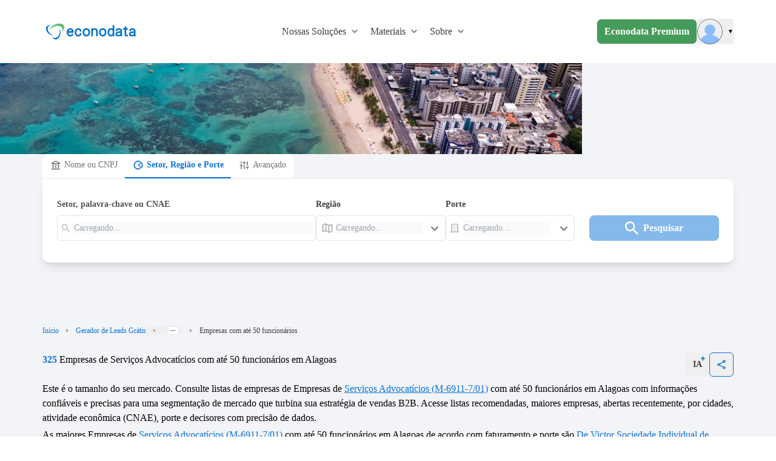

--- FILE ---
content_type: image/svg+xml
request_url: https://www.econodata.com.br/_ipx/s_16x16/images/icons/diamond.svg
body_size: 243
content:
<svg width="17" height="17" viewBox="0 0 17 17" fill="none" xmlns="http://www.w3.org/2000/svg"><mask id="mask0_764_1384" style="mask-type:alpha" maskUnits="userSpaceOnUse" x="0" y="0" width="17" height="17"><rect x="0.875977" y="0.509766" width="16" height="16" fill="#D9D9D9"/></mask><g mask="url(#mask0_764_1384)"><path d="M8.87597 14.5098L2.2093 6.50977L4.2093 2.50977H13.5426L15.5426 6.50977L8.87597 14.5098ZM7.29264 5.8431H10.4593L9.4593 3.8431H8.29264L7.29264 5.8431ZM8.2093 11.6264V7.17643H4.5093L8.2093 11.6264ZM9.54264 11.6264L13.2426 7.17643H9.54264V11.6264ZM11.9426 5.8431H13.7093L12.7093 3.8431H10.9426L11.9426 5.8431ZM4.04264 5.8431H5.8093L6.8093 3.8431H5.04264L4.04264 5.8431Z" fill="#459B5A"/></g></svg>

--- FILE ---
content_type: image/svg+xml
request_url: https://www.econodata.com.br/_ipx/s_20x24/icons/map.svg
body_size: 135
content:
<svg width="20" height="20" viewBox="0 0 20 20" fill="none" xmlns="http://www.w3.org/2000/svg"><g clip-path="url(#clip0_1824_8271)"><path d="M7.5 14.375V3.125" stroke="#A3A3A3" stroke-width="1.4" stroke-linecap="round" stroke-linejoin="round"/><path d="M12.5 5.625V16.875" stroke="#A3A3A3" stroke-width="1.4" stroke-linecap="round" stroke-linejoin="round"/><path d="M7.5 14.375L2.5 15.625V4.375L7.5 3.125L12.5 5.625L17.5 4.375V15.625L12.5 16.875L7.5 14.375Z" stroke="#A3A3A3" stroke-width="1.4" stroke-linecap="round" stroke-linejoin="round"/></g><defs><clipPath id="clip0_1824_8271"><rect width="20" height="20" fill="white"/></clipPath></defs></svg>